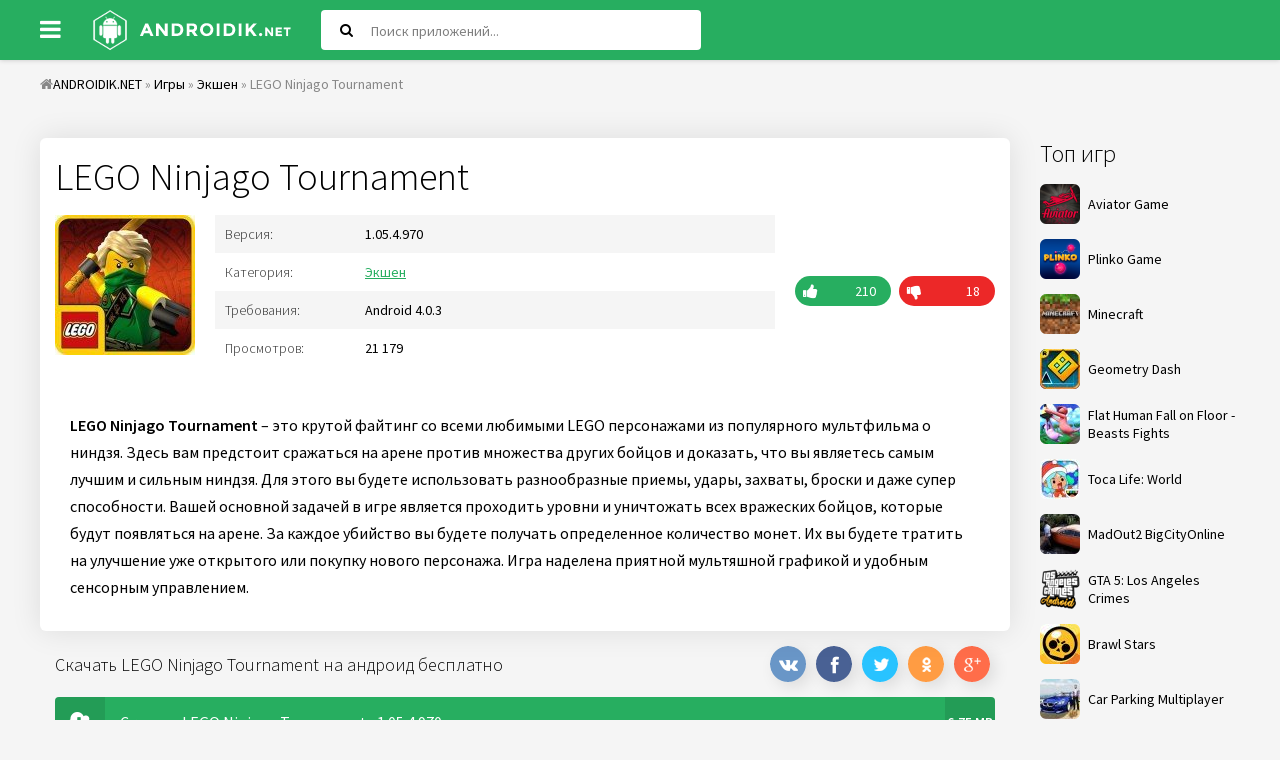

--- FILE ---
content_type: text/html; charset=utf-8
request_url: https://androidik.net/1255-lego-ninjago-tournament.html
body_size: 6835
content:
<!DOCTYPE html>
<html lang="ru">
<head>
           
	<meta charset="utf-8">
<title>Скачать LEGO Ninjago Tournament 1.05.4.970 APK на андроид бесплатно</title>
<meta name="description" content="LEGO Ninjago Tournament – это крутой файтинг со всеми любимыми LEGO персонажами из популярного мультфильма о ниндзя. LEGO Ninjago Tournament – это крутой файтинг со всеми любимыми LEGO персонажами из">
<meta name="keywords" content="будете, ниндзя, Ninjago, бойцов, Tournament, арене, мультфильма, популярного, персонажами, любимыми, всеми, файтинг, крутой, количество, определенное, получать, убийство, которые, каждое, появляться">
<meta property="og:site_name" content="Скачать игры и программы для андроид">
<meta property="og:type" content="article">
<meta property="og:title" content="LEGO Ninjago Tournament">
<meta property="og:url" content="https://androidik.net/1255-lego-ninjago-tournament.html">
<meta property="og:description" content="LEGO Ninjago Tournament – это крутой файтинг со всеми любимыми LEGO персонажами из популярного мультфильма о ниндзя. Здесь вам предстоит сражаться на арене против множества других бойцов и доказать, что вы являетесь самым лучшим и сильным ниндзя. Для этого вы будете использовать разнообразные">
<link rel="search" type="application/opensearchdescription+xml" href="https://androidik.net/index.php?do=opensearch" title="Скачать игры и программы для андроид">
<link rel="canonical" href="https://androidik.net/1255-lego-ninjago-tournament.html">
<link rel="alternate" type="application/rss+xml" title="Скачать игры и программы для андроид" href="https://androidik.net/rss.xml">
<link rel="alternate" hreflang="x-default" href="https://androidik.net/1255-lego-ninjago-tournament.html" />
<link rel="alternate" hreflang="ru" href="https://androidik.net/1255-lego-ninjago-tournament.html" />
<link rel="alternate" hreflang="en" href="https://androidik.net/en/1255-lego-ninjago-tournament.html" />
	 <meta name="viewport" content="width=device-width, initial-scale=1.0" />
	  <link rel="shortcut icon" href="/templates/androidik/images/favicon.ico" />
      <link rel="stylesheet" type="text/css" href="/engine/classes/min/index.php?f=/templates/androidik/style/styles.css,/templates/androidik/style/engine.css&amp;14" />
	  <link href="https://fonts.googleapis.com/css?family=Source+Sans+Pro:300,400,400i,600&amp;subset=cyrillic" rel="stylesheet"> 
	  <meta name="theme-color" content="#27ae60">
</head>

<body>

<div class="uni">

	<header class="sky anim-all" id="sky">
		<div class="sky-in uni-center fx-row fx-middle">
			<div class="btn-menu"><span class="fa fa-bars"></span></div>
			<a href="/" class="logo"><img src="/templates/androidik/images/logo.png" alt="" /></a>
			<div class="search-wrap fx-1">
				<form id="quicksearch" method="post">
					<input type="hidden" name="do" value="search" />
					<input type="hidden" name="subaction" value="search" />
					<div class="search-box">
						<input id="story" name="story" placeholder="Поиск приложений..." type="text" />
						<button type="submit"><span class="fa fa-search"></span></button>
					</div>
				</form>
			</div>
			<div class="btn-search js-search"><span class="fa fa-search"></span></div>

		</div>
	</header>
	
	<div class="uni-center uni-main">
	
			<div class="speedbar nowrap"><span class="fa fa-home"></span><span id="dle-speedbar"><span itemscope itemtype="http://data-vocabulary.org/Breadcrumb"><a href="https://androidik.net/" itemprop="url"><span itemprop="title">ANDROIDIK.NET</span></a></span> &raquo; <span itemscope itemtype="http://data-vocabulary.org/Breadcrumb"><a href="https://androidik.net/games/" itemprop="url"><span itemprop="title">Игры</span></a></span> &raquo; <span itemscope itemtype="http://data-vocabulary.org/Breadcrumb"><a href="https://androidik.net/games/action/" itemprop="url"><span itemprop="title">Экшен</span></a></span> &raquo; LEGO Ninjago Tournament</span>
</div>

		<div class="cols fx-row">
			
			<aside class="col-right fx-last">
				<div class="sea-box">
					<div class="sea-bt">Топ игр</div>
					<div class="sea-bc">
						<a class="uber-item fx-row fx-middle" href="https://aviator.me.ke/">
							<div class="uber-img img-fit"><img data-src="/uploads/mini/ratingtop/dd6/Aviator-Game.png" src="/uploads/mini/ratingtop/dd6/Aviator-Game.png" alt="Aviator Game" class="lazy-loaded"></div>
							<div class="uber-desc fx-1">
								<div class="uber-title">Aviator Game</div>
							</div>
						</a>
						<a class="uber-item fx-row fx-middle" href="https://www.tau-run.kz/">
							<div class="uber-img img-fit"><img data-src="/uploads/mini/ratingtop/dd6/plinko_logo_en.png" src="/uploads/mini/ratingtop/dd6/plinko_logo_en.png" alt="Plinko Game" class="lazy-loaded"></div>
							<div class="uber-desc fx-1">
								<div class="uber-title">Plinko Game</div>
							</div>
						</a>
						<a class="uber-item fx-row fx-middle" href="https://androidik.net/59-maynkraft.html">
	<div class="uber-img img-fit"><img data-src="/uploads/mini/ratingtop/dd6/077de9b90b44cee02e19b38ddce64.jpg" src="/templates/androidik/dleimages/no_image.jpg" alt="Minecraft" /></div>
	<div class="uber-desc fx-1">
		<div class="uber-title">Minecraft</div>
	</div>
</a><a class="uber-item fx-row fx-middle" href="https://androidik.net/97-geometry-dash.html">
	<div class="uber-img img-fit"><img data-src="/uploads/mini/ratingtop/933/6c175585e0a83f02b876038f301e8.jpg" src="/templates/androidik/dleimages/no_image.jpg" alt="Geometry Dash" /></div>
	<div class="uber-desc fx-1">
		<div class="uber-title">Geometry Dash</div>
	</div>
</a><a class="uber-item fx-row fx-middle" href="https://androidik.net/261-flat-human-fall-on-floor-beasts-fights.html">
	<div class="uber-img img-fit"><img data-src="/uploads/mini/ratingtop/bce/253da18064fac464becff93133ad1.jpg" src="/templates/androidik/dleimages/no_image.jpg" alt="Flat Human Fall on Floor - Beasts Fights" /></div>
	<div class="uber-desc fx-1">
		<div class="uber-title">Flat Human Fall on Floor - Beasts Fights</div>
	</div>
</a><a class="uber-item fx-row fx-middle" href="https://androidik.net/2696-toca-life-world.html">
	<div class="uber-img img-fit"><img data-src="/uploads/mini/ratingtop/b99/10f7a7fd3f43167ea8596761cdb47.jpg" src="/templates/androidik/dleimages/no_image.jpg" alt="Toca Life: World" /></div>
	<div class="uber-desc fx-1">
		<div class="uber-title">Toca Life: World</div>
	</div>
</a><a class="uber-item fx-row fx-middle" href="https://androidik.net/2670-madout2-bigcityonline.html">
	<div class="uber-img img-fit"><img data-src="/uploads/mini/ratingtop/915/68414f06f7c8800ca4edc7b597fae.jpg" src="/templates/androidik/dleimages/no_image.jpg" alt="MadOut2 BigCityOnline" /></div>
	<div class="uber-desc fx-1">
		<div class="uber-title">MadOut2 BigCityOnline</div>
	</div>
</a><a class="uber-item fx-row fx-middle" href="https://androidik.net/1417-gta-5-los-angeles-crimes.html">
	<div class="uber-img img-fit"><img data-src="/uploads/mini/ratingtop/ceb/b322de50eb87beb3b8cdec65a6c64.png" src="/templates/androidik/dleimages/no_image.jpg" alt="GTA 5: Los Angeles Crimes" /></div>
	<div class="uber-desc fx-1">
		<div class="uber-title">GTA 5: Los Angeles Crimes</div>
	</div>
</a><a class="uber-item fx-row fx-middle" href="https://androidik.net/1027-brawl-stars.html">
	<div class="uber-img img-fit"><img data-src="/uploads/mini/ratingtop/b4e/6bf55ce507d7f972f18d181d5f39b.jpg" src="/templates/androidik/dleimages/no_image.jpg" alt="Brawl Stars" /></div>
	<div class="uber-desc fx-1">
		<div class="uber-title">Brawl Stars</div>
	</div>
</a><a class="uber-item fx-row fx-middle" href="https://androidik.net/2618-car-parking-multiplayer.html">
	<div class="uber-img img-fit"><img data-src="/uploads/mini/ratingtop/bc9/66fc3d90451091f264de70485d80a.jpg" src="/templates/androidik/dleimages/no_image.jpg" alt="Car Parking Multiplayer" /></div>
	<div class="uber-desc fx-1">
		<div class="uber-title">Car Parking Multiplayer</div>
	</div>
</a>
					</div>
				</div>
				<div class="sea-box">
					<div class="sea-bt">Топ программ</div>
					<div class="sea-bc"><a class="uber-item fx-row fx-middle" href="https://androidik.net/2197-vsco.html">
	<div class="uber-img img-fit"><img data-src="/uploads/mini/ratingtop/613/3af675f08f466994119e51e269df6.jpg" src="/templates/androidik/dleimages/no_image.jpg" alt="VSCO" /></div>
	<div class="uber-desc fx-1">
		<div class="uber-title">VSCO</div>
	</div>
</a><a class="uber-item fx-row fx-middle" href="https://androidik.net/1463-wibr-vzlom-wi-fi.html">
	<div class="uber-img img-fit"><img data-src="/uploads/mini/ratingtop/78a/ba9c214e5ec2727f4fb42ae891500.png" src="/templates/androidik/dleimages/no_image.jpg" alt="WIBR+ взлом Wi-Fi" /></div>
	<div class="uber-desc fx-1">
		<div class="uber-title">WIBR+ взлом Wi-Fi</div>
	</div>
</a><a class="uber-item fx-row fx-middle" href="https://androidik.net/3060-stick-nodes-pro-animator-stikfigur.html">
	<div class="uber-img img-fit"><img data-src="/uploads/mini/ratingtop/6aa/ca8322bc5c3b42cdf7acb92a97fab.jpg" src="/templates/androidik/dleimages/no_image.jpg" alt="Stick Nodes Pro - Аниматор Стикфигур" /></div>
	<div class="uber-desc fx-1">
		<div class="uber-title">Stick Nodes Pro - Аниматор Стикфигур</div>
	</div>
</a><a class="uber-item fx-row fx-middle" href="https://androidik.net/458-fl-studio-mobile.html">
	<div class="uber-img img-fit"><img data-src="/uploads/mini/ratingtop/05b/e4b5b0eb0f460ada8649da31c45e6.jpg" src="/templates/androidik/dleimages/no_image.jpg" alt="FL Studio Mobile" /></div>
	<div class="uber-desc fx-1">
		<div class="uber-title">FL Studio Mobile</div>
	</div>
</a><a class="uber-item fx-row fx-middle" href="https://androidik.net/585-vk-coffee.html">
	<div class="uber-img img-fit"><img data-src="/uploads/mini/ratingtop/9fb/8c580a247716ab16f7dd56b354507.jpg" src="/templates/androidik/dleimages/no_image.jpg" alt="VK Coffee" /></div>
	<div class="uber-desc fx-1">
		<div class="uber-title">VK Coffee</div>
	</div>
</a><a class="uber-item fx-row fx-middle" href="https://androidik.net/1391-zarchiver-donate.html">
	<div class="uber-img img-fit"><img data-src="/uploads/mini/ratingtop/90c/fbc043d33e5ba4a77e87041e3248a.jpg" src="/templates/androidik/dleimages/no_image.jpg" alt="ZArchiver Donate" /></div>
	<div class="uber-desc fx-1">
		<div class="uber-title">ZArchiver Donate</div>
	</div>
</a><a class="uber-item fx-row fx-middle" href="https://androidik.net/2196-gameguardian.html">
	<div class="uber-img img-fit"><img data-src="/uploads/mini/ratingtop/f47/36302f77cdbcfb3ffbb79933f46dc.png" src="/templates/androidik/dleimages/no_image.jpg" alt="GameGuardian" /></div>
	<div class="uber-desc fx-1">
		<div class="uber-title">GameGuardian</div>
	</div>
</a><a class="uber-item fx-row fx-middle" href="https://androidik.net/1142-ochistitel-pamyati-antivirus-ochistka-musora.html">
	<div class="uber-img img-fit"><img data-src="/uploads/mini/ratingtop/e5d/32b1cbcc87b3d29e3517c7d0d68ba.jpg" src="/templates/androidik/dleimages/no_image.jpg" alt="Очиститель Памяти: Антивирус, Очистка Мусора" /></div>
	<div class="uber-desc fx-1">
		<div class="uber-title">Очиститель Памяти: Антивирус, Очистка Мусора</div>
	</div>
</a></div>
				</div>
			</aside>
						
			<div class="content fx-col fx-1">
			
				
				
				
				<div class="clearfix "><div id='dle-content'><article class="full ignore-select" itemscope="" itemtype="https://schema.org/MobileApplication">

		
        
			<div class="odin odin-ffirst">
                              
					<div class="fheader">
						<h1 itemprop="name">LEGO Ninjago Tournament</h1>
                      </div>
			<div class="tile-img-holder fx-row">
					<div class="tile-img img-fit anim-all"><img itemprop="image" src="/uploads/mini/full-pic/66d/2e1d3f925549b225975713483c6e9.jpg" alt="LEGO Ninjago Tournament">
					</div>
					<div class="fheader fx-1">
						<ul class="finfo">
                            
                            <li><div>Версия:</div> <span>1.05.4.970<meta itemprop="softwareVersion" content="1.05.4.970"/></span> </li>
                            <li><div>Категория:</div> <span> <a href="https://androidik.net/games/action/">Экшен</a><meta itemprop="applicationCategory" content="Экшен / Без интернета / На русском"></span></li>
                            <li><div>Требования:</div> <span>Android 4.0.3<meta itemprop="operatingSystem" content="Android"></span></li>
                            <li><div>Просмотров:</div> <span>21 179</span></li>
                        </ul>
					</div>
					<div class="frate">
					
					
					<div class="rate3-short" id="rate3-1255" data-id="1255">
						<div class="sr-plus1 fx-row" onclick="doRateLD('plus', '1255');"><div><span class="fa fa-thumbs-up"></span></div></div>
						<div class="sr-minus1 fx-row" onclick="doRateLD('minus', '1255');"><div><span class="fa fa-thumbs-down"></span></div></div>
						<div class="r3-hide"><span id="ratig-layer-1255" class="ignore-select"><span class="ratingtypeplusminus ignore-select ratingplus" >+192</span></span><span itemprop="reviewCount" id="vote-num-id-1255">228</span></div>
					</div>
					
					</div>
				</div>
								
				<div class="fdesc full-text clearfix"><b>LEGO Ninjago Tournament</b> – это крутой файтинг со всеми любимыми LEGO персонажами из популярного мультфильма о ниндзя. Здесь вам предстоит сражаться на арене против множества других бойцов и доказать, что вы являетесь самым лучшим и сильным ниндзя. Для этого вы будете использовать разнообразные приемы, удары, захваты, броски и даже супер способности. Вашей основной задачей в игре является проходить уровни и уничтожать всех вражеских бойцов, которые будут появляться на арене. За каждое убийство вы будете получать определенное количество монет. Их вы будете тратить на улучшение уже открытого или покупку нового персонажа. Игра наделена приятной мультяшной графикой и удобным сенсорным управлением.</div>
                <meta itemprop="description" content="LEGO Ninjago Tournament – это крутой файтинг со всеми любимыми LEGO персонажами из популярного мультфильма о ниндзя. Здесь вам предстоит сражаться на арене против множества других бойцов и доказать, что вы являетесь самым лучшим и сильным ниндзя. Для этого вы будете использовать разнообразные"/>
				
            
                  
			</div>                 
                
				<div class="fdl-box">
					<div class="fdl-header fx-row fx-middle">
						<div class="fdl-title fx-1">Скачать LEGO Ninjago Tournament на андроид бесплатно</div>
						<div class="share"></div>
					</div>
                    
					
					<a href="/?do=cdn&id=2734" class="fdl-btn fx-row">
						<div class="fdl-btn-icon fx-col fx-center"><span class="fa fa-cloud-download"></span></div>
						<div class="fdl-btn-title fx-1 fx-col fx-center"><div>Скачать LEGO Ninjago Tournament v1.05.4.970</div></div>
						<div class="fdl-btn-size fx-col fx-center">6.75 Mb</div>
					</a>


                    
                    
                    

				    
				</div>
                
			               
                                				
			</div>
					
			<div class="odin odin-rels">
				<div class="odin-header fx-row fx-middle">
					<div class="odin-title fx-1">Похожее</div>
				</div>
				<div class="odin-content tile-items clearfix">
					<div class="tile-item">
	<div class="tile-in">
		<a href="https://androidik.net/1932-lego-ultra-agents-antimatter.html" class="tile-link">
			<div class="tile-img img-fit js-bg anim-all"><img data-src="/uploads/mini/short-pic/a46/b121287c71a202e880d3fe0008375.jpg" src="/templates/androidik/dleimages/no_image.jpg" alt="LEGO ULTRA AGENTS Antimatter"></div>
			<div class="tile-title nowrap">LEGO ULTRA AGENTS Antimatter</div>
		</a>
	</div>
</div><div class="tile-item">
	<div class="tile-in">
		<a href="https://androidik.net/1540-lego-nexo-knightsmerlok-20.html" class="tile-link">
			<div class="tile-img img-fit js-bg anim-all"><img data-src="/uploads/mini/short-pic/32c/9ed2e328379bef9cf54d1123e33f8.jpg" src="/templates/androidik/dleimages/no_image.jpg" alt="LEGO NEXO KNIGHTS:MERLOK 2.0"></div>
			<div class="tile-title nowrap">LEGO NEXO KNIGHTS:MERLOK 2.0</div>
		</a>
	</div>
</div><div class="tile-item">
	<div class="tile-in">
		<a href="https://androidik.net/1523-need-for-speed-shift.html" class="tile-link">
			<div class="tile-img img-fit js-bg anim-all"><img data-src="/uploads/mini/short-pic/a1f/fb682cf0f92f2b36eb0721d21d856.jpg" src="/templates/androidik/dleimages/no_image.jpg" alt="Need For Speed Shift"></div>
			<div class="tile-title nowrap">Need For Speed Shift</div>
		</a>
	</div>
</div><div class="tile-item">
	<div class="tile-in">
		<a href="https://androidik.net/1471-darkness-reborn.html" class="tile-link">
			<div class="tile-img img-fit js-bg anim-all"><img data-src="/uploads/mini/short-pic/e63/dfae94584b674cf53c391b5b348e8.jpg" src="/templates/androidik/dleimages/no_image.jpg" alt="Darkness Reborn"></div>
			<div class="tile-title nowrap">Darkness Reborn</div>
		</a>
	</div>
</div><div class="tile-item">
	<div class="tile-in">
		<a href="https://androidik.net/1443-lego-star-wars-tcs.html" class="tile-link">
			<div class="tile-img img-fit js-bg anim-all"><img data-src="/uploads/mini/short-pic/375/98a4eb931bde93fbdc41ec476d211.jpg" src="/templates/androidik/dleimages/no_image.jpg" alt="LEGO Star Wars:  TCS"></div>
			<div class="tile-title nowrap">LEGO Star Wars:  TCS</div>
		</a>
	</div>
</div><div class="tile-item">
	<div class="tile-in">
		<a href="https://androidik.net/1432-lego-jurassic-world.html" class="tile-link">
			<div class="tile-img img-fit js-bg anim-all"><img data-src="/uploads/mini/short-pic/659/122d2e1273018df121d4cdf3778cd.jpg" src="/templates/androidik/dleimages/no_image.jpg" alt="LEGO Jurassic World"></div>
			<div class="tile-title nowrap">LEGO Jurassic World</div>
		</a>
	</div>
</div><div class="tile-item">
	<div class="tile-in">
		<a href="https://androidik.net/1413-wwe-2k.html" class="tile-link">
			<div class="tile-img img-fit js-bg anim-all"><img data-src="/uploads/mini/short-pic/a59/1c36ce781a3af9ce0f3453ddc9351.jpg" src="/templates/androidik/dleimages/no_image.jpg" alt="WWE 2K"></div>
			<div class="tile-title nowrap">WWE 2K</div>
		</a>
	</div>
</div><div class="tile-item">
	<div class="tile-in">
		<a href="https://androidik.net/1379-lego-marvel-super-heroes.html" class="tile-link">
			<div class="tile-img img-fit js-bg anim-all"><img data-src="/uploads/mini/short-pic/c2b/2a6a7d0059b1b0f672ce157633573.jpg" src="/templates/androidik/dleimages/no_image.jpg" alt="LEGO Marvel Super Heroes"></div>
			<div class="tile-title nowrap">LEGO Marvel Super Heroes</div>
		</a>
	</div>
</div><div class="tile-item">
	<div class="tile-in">
		<a href="https://androidik.net/1156-lego-ninjago-ride-ninja.html" class="tile-link">
			<div class="tile-img img-fit js-bg anim-all"><img data-src="/uploads/mini/short-pic/e6c/11b07d99e69d9e787b6ecfa1a452d.jpg" src="/templates/androidik/dleimages/no_image.jpg" alt="LEGO NINJAGO: Ride Ninja"></div>
			<div class="tile-title nowrap">LEGO NINJAGO: Ride Ninja</div>
		</a>
	</div>
</div><div class="tile-item">
	<div class="tile-in">
		<a href="https://androidik.net/64-lego-ninjago-ten-ronina.html" class="tile-link">
			<div class="tile-img img-fit js-bg anim-all"><img data-src="/uploads/mini/short-pic/9e0/8588d1f016e67f76119966cd88177.jpg" src="/templates/androidik/dleimages/no_image.jpg" alt="LEGO Ninjago: Тень Ронина"></div>
			<div class="tile-title nowrap">LEGO Ninjago: Тень Ронина</div>
		</a>
	</div>
</div>
				</div>
			</div>
			
			<div class="odin odin-rels">
				<div class="odin-header fx-row fx-middle">
					<div class="odin-title fx-1">Комментарии (0)</div>
				</div>
				<div class="odin-content" id="full-comms">
					<form  method="post" name="dle-comments-form" id="dle-comments-form" ><!--noindex-->
<div class="add-comms add-comm-form" id="add-comms">
	
	<div class="ac-inputs fx-row">
		<input type="text" maxlength="35" name="name" id="name" placeholder="Ваше имя" />
		<input type="text" maxlength="35" name="mail" id="mail" placeholder="Email" />
	</div>
	
	<div class="ac-textarea"><div class="bb-editor">
<textarea name="comments" id="comments" cols="70" rows="10"></textarea>
</div></div>
			
	
	<div class="ac-protect">
		
		
		
	</div>
	

	<div class="ac-submit">
		<button name="submit" type="submit">Добавить комментарий</button>
	</div>
	
</div>
<!--/noindex-->
		<input type="hidden" name="subaction" value="addcomment">
		<input type="hidden" name="post_id" id="post_id" value="1255"><input type="hidden" name="user_hash" value="ba68198eb8756252f94802a47a991f851b2506c2"></form>
					
<div id="dle-ajax-comments"></div>

					<!--dlenavigationcomments-->
				</div>
			</div>
    
<span itemprop="aggregateRating" itemscope itemtype="http://schema.org/AggregateRating"> 
		<meta itemprop="ratingValue" content="{numb_rate}"> 
		<meta itemprop="ratingCount" content="{numb_vote}"> 
	</span> 
	<meta itemprop="name" content="LEGO Ninjago Tournament">
</article></div></div>
			
				<div class="site-desc-wr">
    
</div>
				
			</div>
						
		</div>
			
		<footer class="gro">
			<ul class="gro-menu">
				<li><a href="/index.php?do=feedback">Обратная связь</a></li>
				<li><a href="/privacy-policy.html">Политика конфиденциальности</a></li>
			</ul>
			<div class="gro-copyr">2023 © ANDROIDIK.NET - Игры, программы для андроид</div>
		</footer>
			
	</div>
</div>

<div class="ukazka-panel">    
	<ul class="ukazka">
		<li><a href="/games/">Игры</a></li>
		<li><a href="/apps/">Программы</a></li>
        <li><a href="/top-100-games-android.html">Топ 100</a></li>
		<li><a href="/games/mod/">MOD</a></li>                
	</ul>
<div class="lang_button">Выберите язык:
<a class="lang" onclick="location.href='https://androidik.net/en/1255-lego-ninjago-tournament.html'"><img src="/engine/skins/flags/us.png" alt="English"> </a>
<a class="lang" onclick="location.href='https://androidik.net/1255-lego-ninjago-tournament.html'"><img src="/engine/skins/flags/ru.png" alt="Russian"> </a>
</div>    
</div>
	   

<script src="/engine/classes/min/index.php?charset=utf-8&amp;g=general&amp;v=26"></script>
<script src="/engine/classes/min/index.php?charset=utf-8&amp;f=engine/classes/js/jqueryui.js,engine/classes/js/dle_js.js,engine/classes/js/lazyload.js,engine/classes/masha/masha.js&amp;v=26" defer></script>
<script>
<!--
var dle_root       = '/';
var dle_admin      = '';
var dle_login_hash = 'ba68198eb8756252f94802a47a991f851b2506c2';
var dle_group      = 5;
var dle_skin       = 'androidik';
var dle_wysiwyg    = '-1';
var quick_wysiwyg  = '0';
var dle_act_lang   = ["Да", "Нет", "Ввод", "Отмена", "Сохранить", "Удалить", "Загрузка. Пожалуйста, подождите..."];
var menu_short     = 'Быстрое редактирование';
var menu_full      = 'Полное редактирование';
var menu_profile   = 'Просмотр профиля';
var menu_send      = 'Отправить сообщение';
var menu_uedit     = 'Админцентр';
var dle_info       = 'Информация';
var dle_confirm    = 'Подтверждение';
var dle_prompt     = 'Ввод информации';
var dle_req_field  = 'Заполните все необходимые поля';
var dle_del_agree  = 'Вы действительно хотите удалить? Данное действие невозможно будет отменить';
var dle_spam_agree = 'Вы действительно хотите отметить пользователя как спамера? Это приведёт к удалению всех его комментариев';
var dle_complaint  = 'Укажите текст Вашей жалобы для администрации:';
var dle_big_text   = 'Выделен слишком большой участок текста.';
var dle_orfo_title = 'Укажите комментарий для администрации к найденной ошибке на странице';
var dle_p_send     = 'Отправить';
var dle_p_send_ok  = 'Уведомление успешно отправлено';
var dle_save_ok    = 'Изменения успешно сохранены. Обновить страницу?';
var dle_reply_title= 'Ответ на комментарий';
var dle_tree_comm  = '0';
var dle_del_news   = 'Удалить статью';
var dle_sub_agree  = 'Вы действительно хотите подписаться на комментарии к данной публикации?';
var dle_captcha_type  = '0';
var allow_dle_delete_news   = false;

jQuery(function($){
$('#dle-comments-form').submit(function() {
	doAddComments();
	return false;
});
});
//-->
</script>    
    
<script type="text/javascript" src="/engine/classes/min/index.php?charset=utf-8&amp;f=/templates/androidik/js/libs.js"></script>
    <!--LiveInternet counter-->
<script type="text/javascript">
	new Image().src = "//counter.yadro.ru/hit?r"+
		escape(document.referrer)+((typeof(screen)=="undefined")?"":
			";s"+screen.width+"*"+screen.height+"*"+(screen.colorDepth?
			screen.colorDepth:screen.pixelDepth))+";u"+escape(document.URL)+
		";"+Math.random();
</script>
<!--/LiveInternet-->
<script defer src="https://static.cloudflareinsights.com/beacon.min.js/vcd15cbe7772f49c399c6a5babf22c1241717689176015" integrity="sha512-ZpsOmlRQV6y907TI0dKBHq9Md29nnaEIPlkf84rnaERnq6zvWvPUqr2ft8M1aS28oN72PdrCzSjY4U6VaAw1EQ==" data-cf-beacon='{"version":"2024.11.0","token":"5396286d34a441c9a47764712e7c4588","r":1,"server_timing":{"name":{"cfCacheStatus":true,"cfEdge":true,"cfExtPri":true,"cfL4":true,"cfOrigin":true,"cfSpeedBrain":true},"location_startswith":null}}' crossorigin="anonymous"></script>
</body>
</html>